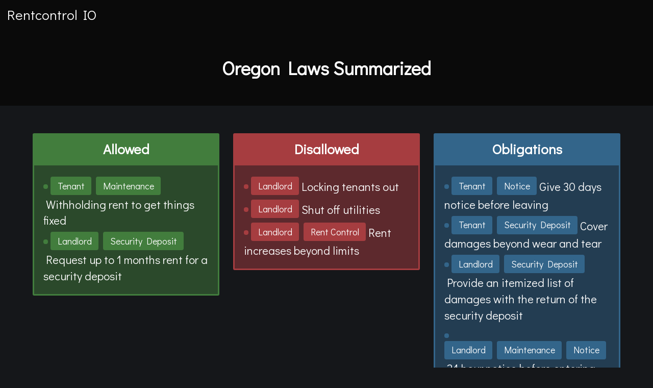

--- FILE ---
content_type: application/javascript; charset=utf-8
request_url: https://rentcontrol.io/webpack-runtime-03fac75035e7e4f493b5.js
body_size: 1209
content:
!function(e){function t(t){for(var r,c,s=t[0],u=t[1],i=t[2],p=0,f=[];p<s.length;p++)c=s[p],Object.prototype.hasOwnProperty.call(o,c)&&o[c]&&f.push(o[c][0]),o[c]=0;for(r in u)Object.prototype.hasOwnProperty.call(u,r)&&(e[r]=u[r]);for(l&&l(t);f.length;)f.shift()();return a.push.apply(a,i||[]),n()}function n(){for(var e,t=0;t<a.length;t++){for(var n=a[t],r=!0,s=1;s<n.length;s++){var u=n[s];0!==o[u]&&(r=!1)}r&&(a.splice(t--,1),e=c(c.s=n[0]))}return e}var r={},o={2:0},a=[];function c(t){if(r[t])return r[t].exports;var n=r[t]={i:t,l:!1,exports:{}};return e[t].call(n.exports,n,n.exports,c),n.l=!0,n.exports}c.e=function(e){var t=[],n=o[e];if(0!==n)if(n)t.push(n[2]);else{var r=new Promise((function(t,r){n=o[e]=[t,r]}));t.push(n[2]=r);var a,s=document.createElement("script");s.charset="utf-8",s.timeout=120,c.nc&&s.setAttribute("nonce",c.nc),s.src=function(e){return c.p+""+({0:"86c700618975238436004118ae61c67e61537bb9",4:"component---cache-caches-gatsby-plugin-offline-app-shell-js",5:"component---src-pages-404-tsx",6:"component---src-pages-glossary-tsx",7:"component---src-pages-index-tsx",8:"component---src-pages-laws-and-regulations-tsx",9:"component---src-pages-lifecycle-tsx",10:"component---src-templates-regulations-tsx"}[e]||e)+"-"+{0:"de25607d0a0376e37386",4:"b0556ce5127c1a3e2490",5:"fca36eaaa8eaee5c3207",6:"e63c91fd8f960d3c2a84",7:"26d083788d46fb8527e6",8:"91f6e3f972e5f751b587",9:"885d55d9dba54bf54bd7",10:"cc33d80e915af9d3d88d"}[e]+".js"}(e);var u=new Error;a=function(t){s.onerror=s.onload=null,clearTimeout(i);var n=o[e];if(0!==n){if(n){var r=t&&("load"===t.type?"missing":t.type),a=t&&t.target&&t.target.src;u.message="Loading chunk "+e+" failed.\n("+r+": "+a+")",u.name="ChunkLoadError",u.type=r,u.request=a,n[1](u)}o[e]=void 0}};var i=setTimeout((function(){a({type:"timeout",target:s})}),12e4);s.onerror=s.onload=a,document.head.appendChild(s)}return Promise.all(t)},c.m=e,c.c=r,c.d=function(e,t,n){c.o(e,t)||Object.defineProperty(e,t,{enumerable:!0,get:n})},c.r=function(e){"undefined"!=typeof Symbol&&Symbol.toStringTag&&Object.defineProperty(e,Symbol.toStringTag,{value:"Module"}),Object.defineProperty(e,"__esModule",{value:!0})},c.t=function(e,t){if(1&t&&(e=c(e)),8&t)return e;if(4&t&&"object"==typeof e&&e&&e.__esModule)return e;var n=Object.create(null);if(c.r(n),Object.defineProperty(n,"default",{enumerable:!0,value:e}),2&t&&"string"!=typeof e)for(var r in e)c.d(n,r,function(t){return e[t]}.bind(null,r));return n},c.n=function(e){var t=e&&e.__esModule?function(){return e.default}:function(){return e};return c.d(t,"a",t),t},c.o=function(e,t){return Object.prototype.hasOwnProperty.call(e,t)},c.p="/",c.oe=function(e){throw console.error(e),e};var s=window.webpackJsonp=window.webpackJsonp||[],u=s.push.bind(s);s.push=t,s=s.slice();for(var i=0;i<s.length;i++)t(s[i]);var l=u;n()}([]);
//# sourceMappingURL=webpack-runtime-03fac75035e7e4f493b5.js.map

--- FILE ---
content_type: application/javascript; charset=utf-8
request_url: https://rentcontrol.io/webpack-runtime-03fac75035e7e4f493b5.js
body_size: -541
content:
!function(e){function t(t){for(var r,c,s=t[0],u=t[1],i=t[2],p=0,f=[];p<s.length;p++)c=s[p],Object.prototype.hasOwnProperty.call(o,c)&&o[c]&&f.push(o[c][0]),o[c]=0;for(r in u)Object.prototype.hasOwnProperty.call(u,r)&&(e[r]=u[r]);for(l&&l(t);f.length;)f.shift()();return a.push.apply(a,i||[]),n()}function n(){for(var e,t=0;t<a.length;t++){for(var n=a[t],r=!0,s=1;s<n.length;s++){var u=n[s];0!==o[u]&&(r=!1)}r&&(a.splice(t--,1),e=c(c.s=n[0]))}return e}var r={},o={2:0},a=[];function c(t){if(r[t])return r[t].exports;var n=r[t]={i:t,l:!1,exports:{}};return e[t].call(n.exports,n,n.exports,c),n.l=!0,n.exports}c.e=function(e){var t=[],n=o[e];if(0!==n)if(n)t.push(n[2]);else{var r=new Promise((function(t,r){n=o[e]=[t,r]}));t.push(n[2]=r);var a,s=document.createElement("script");s.charset="utf-8",s.timeout=120,c.nc&&s.setAttribute("nonce",c.nc),s.src=function(e){return c.p+""+({0:"86c700618975238436004118ae61c67e61537bb9",4:"component---cache-caches-gatsby-plugin-offline-app-shell-js",5:"component---src-pages-404-tsx",6:"component---src-pages-glossary-tsx",7:"component---src-pages-index-tsx",8:"component---src-pages-laws-and-regulations-tsx",9:"component---src-pages-lifecycle-tsx",10:"component---src-templates-regulations-tsx"}[e]||e)+"-"+{0:"de25607d0a0376e37386",4:"b0556ce5127c1a3e2490",5:"fca36eaaa8eaee5c3207",6:"e63c91fd8f960d3c2a84",7:"26d083788d46fb8527e6",8:"91f6e3f972e5f751b587",9:"885d55d9dba54bf54bd7",10:"cc33d80e915af9d3d88d"}[e]+".js"}(e);var u=new Error;a=function(t){s.onerror=s.onload=null,clearTimeout(i);var n=o[e];if(0!==n){if(n){var r=t&&("load"===t.type?"missing":t.type),a=t&&t.target&&t.target.src;u.message="Loading chunk "+e+" failed.\n("+r+": "+a+")",u.name="ChunkLoadError",u.type=r,u.request=a,n[1](u)}o[e]=void 0}};var i=setTimeout((function(){a({type:"timeout",target:s})}),12e4);s.onerror=s.onload=a,document.head.appendChild(s)}return Promise.all(t)},c.m=e,c.c=r,c.d=function(e,t,n){c.o(e,t)||Object.defineProperty(e,t,{enumerable:!0,get:n})},c.r=function(e){"undefined"!=typeof Symbol&&Symbol.toStringTag&&Object.defineProperty(e,Symbol.toStringTag,{value:"Module"}),Object.defineProperty(e,"__esModule",{value:!0})},c.t=function(e,t){if(1&t&&(e=c(e)),8&t)return e;if(4&t&&"object"==typeof e&&e&&e.__esModule)return e;var n=Object.create(null);if(c.r(n),Object.defineProperty(n,"default",{enumerable:!0,value:e}),2&t&&"string"!=typeof e)for(var r in e)c.d(n,r,function(t){return e[t]}.bind(null,r));return n},c.n=function(e){var t=e&&e.__esModule?function(){return e.default}:function(){return e};return c.d(t,"a",t),t},c.o=function(e,t){return Object.prototype.hasOwnProperty.call(e,t)},c.p="/",c.oe=function(e){throw console.error(e),e};var s=window.webpackJsonp=window.webpackJsonp||[],u=s.push.bind(s);s.push=t,s=s.slice();for(var i=0;i<s.length;i++)t(s[i]);var l=u;n()}([]);
//# sourceMappingURL=webpack-runtime-03fac75035e7e4f493b5.js.map

--- FILE ---
content_type: application/javascript; charset=utf-8
request_url: https://rentcontrol.io/component---src-templates-regulations-tsx-cc33d80e915af9d3d88d.js
body_size: -612
content:
(window.webpackJsonp=window.webpackJsonp||[]).push([[10],{"/9aa":function(e,t,n){var a=n("NykK"),r=n("ExA7");e.exports=function(e){return"symbol"==typeof e||r(e)&&"[object Symbol]"==a(e)}},"0JQy":function(e,t){var n="[\\ud800-\\udfff]",a="[\\u0300-\\u036f\\ufe20-\\ufe2f\\u20d0-\\u20ff]",r="\\ud83c[\\udffb-\\udfff]",o="[^\\ud800-\\udfff]",i="(?:\\ud83c[\\udde6-\\uddff]){2}",c="[\\ud800-\\udbff][\\udc00-\\udfff]",u="(?:"+a+"|"+r+")"+"?",s="[\\ufe0e\\ufe0f]?"+u+("(?:\\u200d(?:"+[o,i,c].join("|")+")[\\ufe0e\\ufe0f]?"+u+")*"),l="(?:"+[o+a+"?",a,i,c,n].join("|")+")",f=RegExp(r+"(?="+r+")|"+l+s,"g");e.exports=function(e){return e.match(f)||[]}},"0ZTe":function(e,t,n){var a=n("wy8a"),r=n("quyA"),o=n("Em2t"),i=n("dt0z");e.exports=function(e){return function(t){t=i(t);var n=r(t)?o(t):void 0,c=n?n[0]:t.charAt(0),u=n?a(n,1).join(""):t.slice(1);return c[e]()+u}}},"6acW":function(e,t,n){var a=n("dt0z"),r=n("gQMU");e.exports=function(e){return r(a(e).toLowerCase())}},AP2z:function(e,t,n){var a=n("nmnc"),r=Object.prototype,o=r.hasOwnProperty,i=r.toString,c=a?a.toStringTag:void 0;e.exports=function(e){var t=o.call(e,c),n=e[c];try{e[c]=void 0;var a=!0}catch(u){}var r=i.call(e);return a&&(t?e[c]=n:delete e[c]),r}},Em2t:function(e,t,n){var a=n("bahg"),r=n("quyA"),o=n("0JQy");e.exports=function(e){return r(e)?o(e):a(e)}},ExA7:function(e,t){e.exports=function(e){return null!=e&&"object"==typeof e}},KfNM:function(e,t){var n=Object.prototype.toString;e.exports=function(e){return n.call(e)}},KxBF:function(e,t){e.exports=function(e,t,n){var a=-1,r=e.length;t<0&&(t=-t>r?0:r+t),(n=n>r?r:n)<0&&(n+=r),r=t>n?0:n-t>>>0,t>>>=0;for(var o=Array(r);++a<r;)o[a]=e[a+t];return o}},Kz5y:function(e,t,n){var a=n("WFqU"),r="object"==typeof self&&self&&self.Object===Object&&self,o=a||r||Function("return this")();e.exports=o},NykK:function(e,t,n){var a=n("nmnc"),r=n("AP2z"),o=n("KfNM"),i=a?a.toStringTag:void 0;e.exports=function(e){return null==e?void 0===e?"[object Undefined]":"[object Null]":i&&i in Object(e)?r(e):o(e)}},WFqU:function(e,t,n){(function(t){var n="object"==typeof t&&t&&t.Object===Object&&t;e.exports=n}).call(this,n("yLpj"))},Z0cm:function(e,t){var n=Array.isArray;e.exports=n},bahg:function(e,t){e.exports=function(e){return e.split("")}},dt0z:function(e,t,n){var a=n("zoYe");e.exports=function(e){return null==e?"":a(e)}},eUgh:function(e,t){e.exports=function(e,t){for(var n=-1,a=null==e?0:e.length,r=Array(a);++n<a;)r[n]=t(e[n],n,e);return r}},gQMU:function(e,t,n){var a=n("0ZTe")("toUpperCase");e.exports=a},nmnc:function(e,t,n){var a=n("Kz5y").Symbol;e.exports=a},quY0:function(e,t,n){"use strict";n.r(t);var a=n("6acW"),r=n.n(a),o=n("q1tI"),i=n.n(o),c=n("qhky"),u=n("2yP/"),s=function(e){var t=e.data.regulation,n=t.state_name.toUpperCase().split(" ").map(r.a).join(" ");return i.a.createElement(u.a,null,i.a.createElement(c.b,null,i.a.createElement("title",null,r()(t.state_name.toLowerCase())," Laws Summarized"),i.a.createElement("meta",{name:"description",content:n+" rent laws and regulations summarized in plain english. Stop searching forever for what you is afforded to you legally as a tenant."})),i.a.createElement("section",{className:"hero"},i.a.createElement("div",{className:"hero-body"},i.a.createElement("h1",{className:"title has-text-centered is-capitalized"},n," Laws Summarized"))),i.a.createElement("section",{className:"section"},i.a.createElement("div",{className:"container"},i.a.createElement("p",{className:"is-size-4 has-text-weight-bold has-text-centered has-text-justified-mobile mb-6"},"We haven't summarized the rules for ",n," yet."),i.a.createElement("p",{className:"is-size-4 has-text-weight-bold has-text-centered has-text-justified-mobile"}," ","If you need info immediately, check in with the folks at"," ",i.a.createElement("a",{href:"https://reddit.com/r/tenant",title:"reddit community to help renters"},"/r/Tenant")," ","or contact one of the founders at"," ",i.a.createElement("a",{href:"https://padfever.com/",title:"padfever is the missing toolkit for renters"},"Padfever"),"."))),i.a.createElement("section",{className:"section"},i.a.createElement("div",{className:"container"},i.a.createElement("h2",{className:"title is-2 has-text-centered has-mb-1"},"Find laws by state"),i.a.createElement(u.c,null))))},l=function(e){var t=e.data.regulation,n=t.state_name.toUpperCase().split(" ").map(r.a).join(" ");return i.a.createElement(u.a,null,i.a.createElement(c.b,null,i.a.createElement("title",null,r()(t.state_name.toLowerCase())," Laws Summarized"),i.a.createElement("meta",{name:"description",content:n+" rent laws and regulations summarized in plain english. Stop searching forever for what you is afforded to you legally as a tenant."})),i.a.createElement("section",{className:"hero is-black"},i.a.createElement("div",{className:"hero-body"},i.a.createElement("h1",{className:"title has-text-centered is-capitalized"},n," Laws Summarized"))),i.a.createElement("section",{className:"section"},i.a.createElement("div",{className:"container"},i.a.createElement(u.b,{regulation:t}))))};t.default=function(e){return"AVAILABLE"===e.data.regulation.status?i.a.createElement(l,e):i.a.createElement(s,e)}},quyA:function(e,t){var n=RegExp("[\\u200d\\ud800-\\udfff\\u0300-\\u036f\\ufe20-\\ufe2f\\u20d0-\\u20ff\\ufe0e\\ufe0f]");e.exports=function(e){return n.test(e)}},wy8a:function(e,t,n){var a=n("KxBF");e.exports=function(e,t,n){var r=e.length;return n=void 0===n?r:n,!t&&n>=r?e:a(e,t,n)}},zoYe:function(e,t,n){var a=n("nmnc"),r=n("eUgh"),o=n("Z0cm"),i=n("/9aa"),c=a?a.prototype:void 0,u=c?c.toString:void 0;e.exports=function e(t){if("string"==typeof t)return t;if(o(t))return r(t,e)+"";if(i(t))return u?u.call(t):"";var n=t+"";return"0"==n&&1/t==-1/0?"-0":n}}}]);
//# sourceMappingURL=component---src-templates-regulations-tsx-cc33d80e915af9d3d88d.js.map

--- FILE ---
content_type: application/javascript; charset=utf-8
request_url: https://rentcontrol.io/component---src-templates-regulations-tsx-cc33d80e915af9d3d88d.js
body_size: 1674
content:
(window.webpackJsonp=window.webpackJsonp||[]).push([[10],{"/9aa":function(e,t,n){var a=n("NykK"),r=n("ExA7");e.exports=function(e){return"symbol"==typeof e||r(e)&&"[object Symbol]"==a(e)}},"0JQy":function(e,t){var n="[\\ud800-\\udfff]",a="[\\u0300-\\u036f\\ufe20-\\ufe2f\\u20d0-\\u20ff]",r="\\ud83c[\\udffb-\\udfff]",o="[^\\ud800-\\udfff]",i="(?:\\ud83c[\\udde6-\\uddff]){2}",c="[\\ud800-\\udbff][\\udc00-\\udfff]",u="(?:"+a+"|"+r+")"+"?",s="[\\ufe0e\\ufe0f]?"+u+("(?:\\u200d(?:"+[o,i,c].join("|")+")[\\ufe0e\\ufe0f]?"+u+")*"),l="(?:"+[o+a+"?",a,i,c,n].join("|")+")",f=RegExp(r+"(?="+r+")|"+l+s,"g");e.exports=function(e){return e.match(f)||[]}},"0ZTe":function(e,t,n){var a=n("wy8a"),r=n("quyA"),o=n("Em2t"),i=n("dt0z");e.exports=function(e){return function(t){t=i(t);var n=r(t)?o(t):void 0,c=n?n[0]:t.charAt(0),u=n?a(n,1).join(""):t.slice(1);return c[e]()+u}}},"6acW":function(e,t,n){var a=n("dt0z"),r=n("gQMU");e.exports=function(e){return r(a(e).toLowerCase())}},AP2z:function(e,t,n){var a=n("nmnc"),r=Object.prototype,o=r.hasOwnProperty,i=r.toString,c=a?a.toStringTag:void 0;e.exports=function(e){var t=o.call(e,c),n=e[c];try{e[c]=void 0;var a=!0}catch(u){}var r=i.call(e);return a&&(t?e[c]=n:delete e[c]),r}},Em2t:function(e,t,n){var a=n("bahg"),r=n("quyA"),o=n("0JQy");e.exports=function(e){return r(e)?o(e):a(e)}},ExA7:function(e,t){e.exports=function(e){return null!=e&&"object"==typeof e}},KfNM:function(e,t){var n=Object.prototype.toString;e.exports=function(e){return n.call(e)}},KxBF:function(e,t){e.exports=function(e,t,n){var a=-1,r=e.length;t<0&&(t=-t>r?0:r+t),(n=n>r?r:n)<0&&(n+=r),r=t>n?0:n-t>>>0,t>>>=0;for(var o=Array(r);++a<r;)o[a]=e[a+t];return o}},Kz5y:function(e,t,n){var a=n("WFqU"),r="object"==typeof self&&self&&self.Object===Object&&self,o=a||r||Function("return this")();e.exports=o},NykK:function(e,t,n){var a=n("nmnc"),r=n("AP2z"),o=n("KfNM"),i=a?a.toStringTag:void 0;e.exports=function(e){return null==e?void 0===e?"[object Undefined]":"[object Null]":i&&i in Object(e)?r(e):o(e)}},WFqU:function(e,t,n){(function(t){var n="object"==typeof t&&t&&t.Object===Object&&t;e.exports=n}).call(this,n("yLpj"))},Z0cm:function(e,t){var n=Array.isArray;e.exports=n},bahg:function(e,t){e.exports=function(e){return e.split("")}},dt0z:function(e,t,n){var a=n("zoYe");e.exports=function(e){return null==e?"":a(e)}},eUgh:function(e,t){e.exports=function(e,t){for(var n=-1,a=null==e?0:e.length,r=Array(a);++n<a;)r[n]=t(e[n],n,e);return r}},gQMU:function(e,t,n){var a=n("0ZTe")("toUpperCase");e.exports=a},nmnc:function(e,t,n){var a=n("Kz5y").Symbol;e.exports=a},quY0:function(e,t,n){"use strict";n.r(t);var a=n("6acW"),r=n.n(a),o=n("q1tI"),i=n.n(o),c=n("qhky"),u=n("2yP/"),s=function(e){var t=e.data.regulation,n=t.state_name.toUpperCase().split(" ").map(r.a).join(" ");return i.a.createElement(u.a,null,i.a.createElement(c.b,null,i.a.createElement("title",null,r()(t.state_name.toLowerCase())," Laws Summarized"),i.a.createElement("meta",{name:"description",content:n+" rent laws and regulations summarized in plain english. Stop searching forever for what you is afforded to you legally as a tenant."})),i.a.createElement("section",{className:"hero"},i.a.createElement("div",{className:"hero-body"},i.a.createElement("h1",{className:"title has-text-centered is-capitalized"},n," Laws Summarized"))),i.a.createElement("section",{className:"section"},i.a.createElement("div",{className:"container"},i.a.createElement("p",{className:"is-size-4 has-text-weight-bold has-text-centered has-text-justified-mobile mb-6"},"We haven't summarized the rules for ",n," yet."),i.a.createElement("p",{className:"is-size-4 has-text-weight-bold has-text-centered has-text-justified-mobile"}," ","If you need info immediately, check in with the folks at"," ",i.a.createElement("a",{href:"https://reddit.com/r/tenant",title:"reddit community to help renters"},"/r/Tenant")," ","or contact one of the founders at"," ",i.a.createElement("a",{href:"https://padfever.com/",title:"padfever is the missing toolkit for renters"},"Padfever"),"."))),i.a.createElement("section",{className:"section"},i.a.createElement("div",{className:"container"},i.a.createElement("h2",{className:"title is-2 has-text-centered has-mb-1"},"Find laws by state"),i.a.createElement(u.c,null))))},l=function(e){var t=e.data.regulation,n=t.state_name.toUpperCase().split(" ").map(r.a).join(" ");return i.a.createElement(u.a,null,i.a.createElement(c.b,null,i.a.createElement("title",null,r()(t.state_name.toLowerCase())," Laws Summarized"),i.a.createElement("meta",{name:"description",content:n+" rent laws and regulations summarized in plain english. Stop searching forever for what you is afforded to you legally as a tenant."})),i.a.createElement("section",{className:"hero is-black"},i.a.createElement("div",{className:"hero-body"},i.a.createElement("h1",{className:"title has-text-centered is-capitalized"},n," Laws Summarized"))),i.a.createElement("section",{className:"section"},i.a.createElement("div",{className:"container"},i.a.createElement(u.b,{regulation:t}))))};t.default=function(e){return"AVAILABLE"===e.data.regulation.status?i.a.createElement(l,e):i.a.createElement(s,e)}},quyA:function(e,t){var n=RegExp("[\\u200d\\ud800-\\udfff\\u0300-\\u036f\\ufe20-\\ufe2f\\u20d0-\\u20ff\\ufe0e\\ufe0f]");e.exports=function(e){return n.test(e)}},wy8a:function(e,t,n){var a=n("KxBF");e.exports=function(e,t,n){var r=e.length;return n=void 0===n?r:n,!t&&n>=r?e:a(e,t,n)}},zoYe:function(e,t,n){var a=n("nmnc"),r=n("eUgh"),o=n("Z0cm"),i=n("/9aa"),c=a?a.prototype:void 0,u=c?c.toString:void 0;e.exports=function e(t){if("string"==typeof t)return t;if(o(t))return r(t,e)+"";if(i(t))return u?u.call(t):"";var n=t+"";return"0"==n&&1/t==-1/0?"-0":n}}}]);
//# sourceMappingURL=component---src-templates-regulations-tsx-cc33d80e915af9d3d88d.js.map

--- FILE ---
content_type: application/javascript; charset=utf-8
request_url: https://rentcontrol.io/styles-83801f3b4dd3459a4027.js
body_size: -294
content:
(window.webpackJsonp=window.webpackJsonp||[]).push([[13],[]]);
//# sourceMappingURL=styles-83801f3b4dd3459a4027.js.map

--- FILE ---
content_type: application/javascript; charset=utf-8
request_url: https://rentcontrol.io/dc6a8720040df98778fe970bf6c000a41750d3ae-4084ab8ab91c3c6536ea.js
body_size: 2893
content:
(window.webpackJsonp=window.webpackJsonp||[]).push([[1],{"+7hJ":function(t,n,r){var e=r("REpN"),o=r("Bgjm"),i=r("34EK"),u=r("i18P"),c=r("krUJ"),f=r("E9J1"),a=f.get,p=f.enforce,s=String(String).split("String");(t.exports=function(t,n,r,c){var f,a=!!c&&!!c.unsafe,l=!!c&&!!c.enumerable,v=!!c&&!!c.noTargetGet;"function"==typeof r&&("string"!=typeof n||i(r,"name")||o(r,"name",n),(f=p(r)).source||(f.source=s.join("string"==typeof n?n:""))),t!==e?(a?!v&&t[n]&&(l=!0):delete t[n],l?t[n]=r:o(t,n,r)):l?t[n]=r:u(n,r)})(Function.prototype,"toString",(function(){return"function"==typeof this&&a(this).source||c(this)}))},"/TCF":function(t,n,r){var e=r("REpN"),o=r("krUJ"),i=e.WeakMap;t.exports="function"==typeof i&&/native code/.test(o(i))},"0dIN":function(t,n,r){var e=r("gQbX"),o=Math.max,i=Math.min;t.exports=function(t,n){var r=e(t);return r<0?o(r+n,0):i(r,n)}},"34EK":function(t,n){var r={}.hasOwnProperty;t.exports=function(t,n){return r.call(t,n)}},"46f4":function(t,n){t.exports=function(t,n){return{enumerable:!(1&t),configurable:!(2&t),writable:!(4&t),value:n}}},"4jnk":function(t,n){t.exports=function(t){if(null==t)throw TypeError("Can't call method on "+t);return t}},"6Zah":function(t,n,r){"use strict";var e={}.propertyIsEnumerable,o=Object.getOwnPropertyDescriptor,i=o&&!e.call({1:2},1);n.f=i?function(t){var n=o(this,t);return!!n&&n.enumerable}:e},"6cYJ":function(t,n,r){var e=r("34EK"),o=r("SWhb"),i=r("GoW4"),u=r("jekk");t.exports=function(t,n){for(var r=o(n),c=u.f,f=i.f,a=0;a<r.length;a++){var p=r[a];e(t,p)||c(t,p,f(n,p))}}},"8deY":function(t,n,r){var e=r("lSYd"),o=r("ij4R");(t.exports=function(t,n){return o[t]||(o[t]=void 0!==n?n:{})})("versions",[]).push({version:"3.9.0",mode:e?"pure":"global",copyright:"© 2021 Denis Pushkarev (zloirock.ru)"})},"8mzz":function(t,n,r){var e=r("JhOX"),o=r("bmrq"),i="".split;t.exports=e((function(){return!Object("z").propertyIsEnumerable(0)}))?function(t){return"String"==o(t)?i.call(t,""):Object(t)}:Object},Bgjm:function(t,n,r){var e=r("IvzW"),o=r("jekk"),i=r("46f4");t.exports=e?function(t,n,r){return o.f(t,n,i(1,r))}:function(t,n,r){return t[n]=r,t}},C2zU:function(t,n,r){var e=r("REpN"),o=r("ckLD"),i=e.document,u=o(i)&&o(i.createElement);t.exports=function(t){return u?i.createElement(t):{}}},E9J1:function(t,n,r){var e,o,i,u=r("/TCF"),c=r("REpN"),f=r("ckLD"),a=r("Bgjm"),p=r("34EK"),s=r("ij4R"),l=r("uFM1"),v=r("HIFH"),h=c.WeakMap;if(u){var y=s.state||(s.state=new h),g=y.get,x=y.has,b=y.set;e=function(t,n){return n.facade=t,b.call(y,t,n),n},o=function(t){return g.call(y,t)||{}},i=function(t){return x.call(y,t)}}else{var m=l("state");v[m]=!0,e=function(t,n){return n.facade=t,a(t,m,n),n},o=function(t){return p(t,m)?t[m]:{}},i=function(t){return p(t,m)}}t.exports={set:e,get:o,has:i,enforce:function(t){return i(t)?o(t):e(t,{})},getterFor:function(t){return function(n){var r;if(!f(n)||(r=o(n)).type!==t)throw TypeError("Incompatible receiver, "+t+" required");return r}}}},F8ZZ:function(t,n){var r=0,e=Math.random();t.exports=function(t){return"Symbol("+String(void 0===t?"":t)+")_"+(++r+e).toString(36)}},FlY1:function(t,n){t.exports=["constructor","hasOwnProperty","isPrototypeOf","propertyIsEnumerable","toLocaleString","toString","valueOf"]},GoW4:function(t,n,r){var e=r("IvzW"),o=r("6Zah"),i=r("46f4"),u=r("a0vn"),c=r("PK3T"),f=r("34EK"),a=r("STyW"),p=Object.getOwnPropertyDescriptor;n.f=e?p:function(t,n){if(t=u(t),n=c(n,!0),a)try{return p(t,n)}catch(r){}if(f(t,n))return i(!o.f.call(t,n),t[n])}},HIFH:function(t,n){t.exports={}},IvzW:function(t,n,r){var e=r("JhOX");t.exports=!e((function(){return 7!=Object.defineProperty({},1,{get:function(){return 7}})[1]}))},JhOX:function(t,n){t.exports=function(t){try{return!!t()}catch(n){return!0}}},LlHf:function(t,n,r){var e=r("a0vn"),o=r("WD+B"),i=r("0dIN"),u=function(t){return function(n,r,u){var c,f=e(n),a=o(f.length),p=i(u,a);if(t&&r!=r){for(;a>p;)if((c=f[p++])!=c)return!0}else for(;a>p;p++)if((t||p in f)&&f[p]===r)return t||p||0;return!t&&-1}};t.exports={includes:u(!0),indexOf:u(!1)}},PK3T:function(t,n,r){var e=r("ckLD");t.exports=function(t,n){if(!e(t))return t;var r,o;if(n&&"function"==typeof(r=t.toString)&&!e(o=r.call(t)))return o;if("function"==typeof(r=t.valueOf)&&!e(o=r.call(t)))return o;if(!n&&"function"==typeof(r=t.toString)&&!e(o=r.call(t)))return o;throw TypeError("Can't convert object to primitive value")}},QU3x:function(t,n,r){var e=r("34EK"),o=r("a0vn"),i=r("LlHf").indexOf,u=r("HIFH");t.exports=function(t,n){var r,c=o(t),f=0,a=[];for(r in c)!e(u,r)&&e(c,r)&&a.push(r);for(;n.length>f;)e(c,r=n[f++])&&(~i(a,r)||a.push(r));return a}},REpN:function(t,n,r){(function(n){var r=function(t){return t&&t.Math==Math&&t};t.exports=r("object"==typeof globalThis&&globalThis)||r("object"==typeof window&&window)||r("object"==typeof self&&self)||r("object"==typeof n&&n)||function(){return this}()||Function("return this")()}).call(this,r("yLpj"))},STyW:function(t,n,r){var e=r("IvzW"),o=r("JhOX"),i=r("C2zU");t.exports=!e&&!o((function(){return 7!=Object.defineProperty(i("div"),"a",{get:function(){return 7}}).a}))},SWhb:function(t,n,r){var e=r("jdR/"),o=r("zpoX"),i=r("imag"),u=r("m/aQ");t.exports=e("Reflect","ownKeys")||function(t){var n=o.f(u(t)),r=i.f;return r?n.concat(r(t)):n}},"WD+B":function(t,n,r){var e=r("gQbX"),o=Math.min;t.exports=function(t){return t>0?o(e(t),9007199254740991):0}},ZRnM:function(t,n,r){var e=r("JhOX"),o=/#|\.prototype\./,i=function(t,n){var r=c[u(t)];return r==a||r!=f&&("function"==typeof n?e(n):!!n)},u=i.normalize=function(t){return String(t).replace(o,".").toLowerCase()},c=i.data={},f=i.NATIVE="N",a=i.POLYFILL="P";t.exports=i},ZS3K:function(t,n,r){var e=r("REpN"),o=r("GoW4").f,i=r("Bgjm"),u=r("+7hJ"),c=r("i18P"),f=r("6cYJ"),a=r("ZRnM");t.exports=function(t,n){var r,p,s,l,v,h=t.target,y=t.global,g=t.stat;if(r=y?e:g?e[h]||c(h,{}):(e[h]||{}).prototype)for(p in n){if(l=n[p],s=t.noTargetGet?(v=o(r,p))&&v.value:r[p],!a(y?p:h+(g?".":"#")+p,t.forced)&&void 0!==s){if(typeof l==typeof s)continue;f(l,s)}(t.sham||s&&s.sham)&&i(l,"sham",!0),u(r,p,l,t)}}},a0vn:function(t,n,r){var e=r("8mzz"),o=r("4jnk");t.exports=function(t){return e(o(t))}},bmrq:function(t,n){var r={}.toString;t.exports=function(t){return r.call(t).slice(8,-1)}},ckLD:function(t,n){t.exports=function(t){return"object"==typeof t?null!==t:"function"==typeof t}},gQbX:function(t,n){var r=Math.ceil,e=Math.floor;t.exports=function(t){return isNaN(t=+t)?0:(t>0?e:r)(t)}},goFL:function(t,n,r){var e=r("REpN");t.exports=e},i18P:function(t,n,r){var e=r("REpN"),o=r("Bgjm");t.exports=function(t,n){try{o(e,t,n)}catch(r){e[t]=n}return n}},ij4R:function(t,n,r){var e=r("REpN"),o=r("i18P"),i=e["__core-js_shared__"]||o("__core-js_shared__",{});t.exports=i},imag:function(t,n){n.f=Object.getOwnPropertySymbols},"jdR/":function(t,n,r){var e=r("goFL"),o=r("REpN"),i=function(t){return"function"==typeof t?t:void 0};t.exports=function(t,n){return arguments.length<2?i(e[t])||i(o[t]):e[t]&&e[t][n]||o[t]&&o[t][n]}},jekk:function(t,n,r){var e=r("IvzW"),o=r("STyW"),i=r("m/aQ"),u=r("PK3T"),c=Object.defineProperty;n.f=e?c:function(t,n,r){if(i(t),n=u(n,!0),i(r),o)try{return c(t,n,r)}catch(e){}if("get"in r||"set"in r)throw TypeError("Accessors not supported");return"value"in r&&(t[n]=r.value),t}},krUJ:function(t,n,r){var e=r("ij4R"),o=Function.toString;"function"!=typeof e.inspectSource&&(e.inspectSource=function(t){return o.call(t)}),t.exports=e.inspectSource},lSYd:function(t,n){t.exports=!1},"m/aQ":function(t,n,r){var e=r("ckLD");t.exports=function(t){if(!e(t))throw TypeError(String(t)+" is not an object");return t}},uFM1:function(t,n,r){var e=r("8deY"),o=r("F8ZZ"),i=e("keys");t.exports=function(t){return i[t]||(i[t]=o(t))}},wTlq:function(t,n){t.exports=function(t){if("function"!=typeof t)throw TypeError(String(t)+" is not a function");return t}},yLpj:function(t,n){var r;r=function(){return this}();try{r=r||new Function("return this")()}catch(e){"object"==typeof window&&(r=window)}t.exports=r},zpoX:function(t,n,r){var e=r("QU3x"),o=r("FlY1").concat("length","prototype");n.f=Object.getOwnPropertyNames||function(t){return e(t,o)}}}]);
//# sourceMappingURL=dc6a8720040df98778fe970bf6c000a41750d3ae-4084ab8ab91c3c6536ea.js.map

--- FILE ---
content_type: application/javascript; charset=utf-8
request_url: https://rentcontrol.io/component---src-pages-index-tsx-26d083788d46fb8527e6.js
body_size: -579
content:
(window.webpackJsonp=window.webpackJsonp||[]).push([[7],{QeBL:function(e,t,n){"use strict";n.r(t);var a=n("q1tI"),l=n.n(a),o=n("qhky"),c=n("2yP/");t.default=function(){return l.a.createElement(l.a.Fragment,null,l.a.createElement(o.b,null,l.a.createElement("title",null,"Rent Control"),l.a.createElement("meta",{name:"description",content:"Millions of people rent not knowing the body of laws around it. rentcontrol.io exists to help renters and help them know laws that enable and protect them."})),l.a.createElement(c.a,null,l.a.createElement("section",{className:"section"},l.a.createElement("div",{className:"container"},l.a.createElement("h2",{className:"title is-2 has-text-centered has-mb-1"},"Find laws by state"),l.a.createElement(c.c,null)))))}}}]);
//# sourceMappingURL=component---src-pages-index-tsx-26d083788d46fb8527e6.js.map